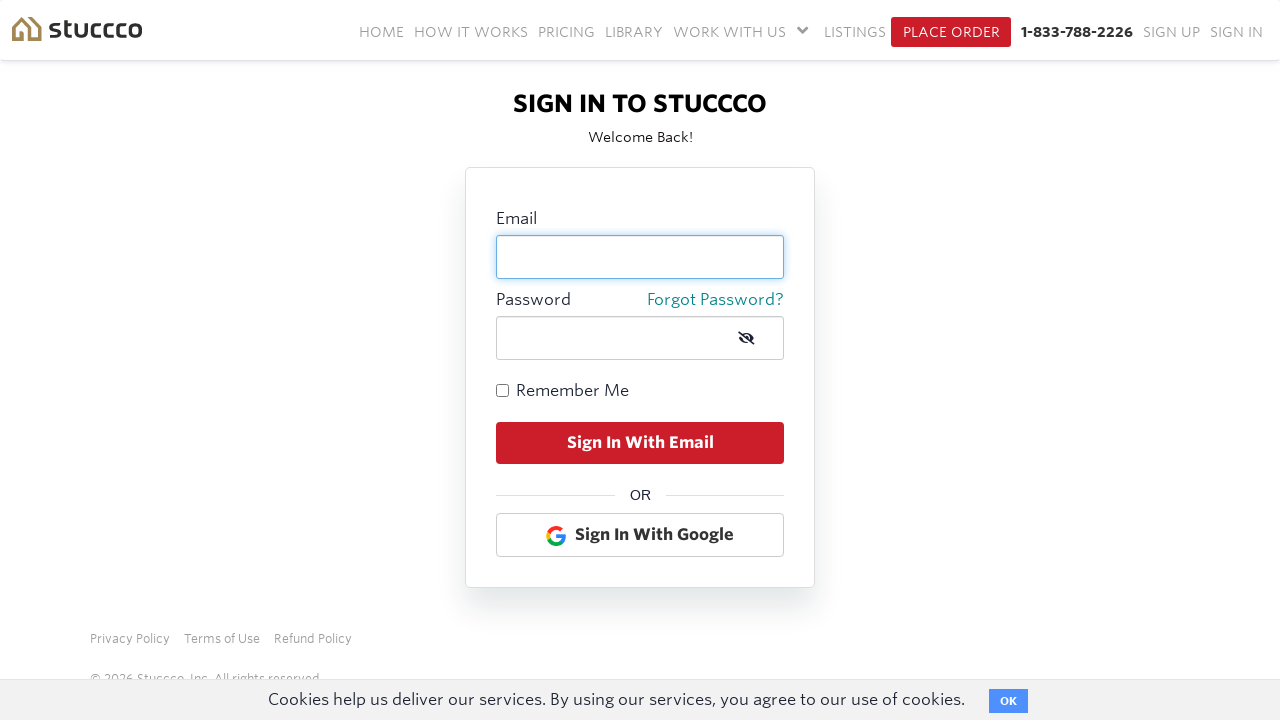

--- FILE ---
content_type: text/html; charset=utf-8
request_url: https://stuccco.com/users/sign_in/
body_size: 14210
content:

<!DOCTYPE html>
<html lang="en">
    <head>   
        <title>Sign in | Stuccco</title>
        <meta name="title" content=" ">
        <meta http-equiv="X-UA-Compatible" content="IE=edge">
        <meta name="viewport" content="width=device-width, initial-scale=1.0">
        <meta name="viewport" content="width=device-width, initial-scale=1, maximum-scale=1, user-scalable=0">
        <meta name="description" content="Virtual Staging, Online Interior Design, Unique Home Goods | Stuccco">
        <meta name="keywords" content="">
          <meta property="og:image" content="https://stuccco.com/assets/virtual-staging-1920x1080.jpg">
          <meta property="og:image" content="https://stuccco.com/assets/virtual-staging-2000x1500.jpg">
          <meta property="og:image" content="https://stuccco.com/assets/virtual-staging-1200x1200.jpg">
        <meta property="og:title" content=" " />
        <meta property="og:description" content="Virtual Staging, Online Interior Design, Unique Home Goods | Stuccco" />
        <meta content='' name='user-id'/>
        <link rel="icon" href="/assets/favicon-50a58a0e808513587d56ce209a4960ff67bc6df5f4bc484e9fa1c772f4ab9ef5.ico" type="image/ico" sizes="16x16">
        <link rel="stylesheet" media="all" href="/assets/application-99eada07d9796b4172d906f45447e87a27baecf5ce9b0cf9b756b303f6dc877a.css" data-turbolinks-track="true" />
        <link rel="stylesheet" href="https://use.fontawesome.com/releases/v5.8.2/css/all.css" integrity="sha384-oS3vJWv+0UjzBfQzYUhtDYW+Pj2yciDJxpsK1OYPAYjqT085Qq/1cq5FLXAZQ7Ay" crossorigin="anonymous">
        <script src="/assets/application-3c907eafa3feb7511831361d7a18888bcd9bd839975dc85d07e50f002ae6518d.js" data-turbolinks-track="true"></script>
        <meta name="csrf-param" content="authenticity_token" />
<meta name="csrf-token" content="i9m5fJN/Zns/hKxi6zji02DsUCbmk4mykclaRAhVthgRFVFHx4E9Ox6lb1nruFK3H+2bdz/upkPAMBflI8c4xQ==" />
        
          <script src="/assets/albums-fa3237f060c2412a15ae12e7653c442a25d50881bfb03dd660caacca870269d8.js"></script>
   
        <!-- Facebook Pixel Code -->
		<script>
		!function(f,b,e,v,n,t,s){if(f.fbq)return;n=f.fbq=function(){n.callMethod?
		n.callMethod.apply(n,arguments):n.queue.push(arguments)};if(!f._fbq)f._fbq=n;
		n.push=n;n.loaded=!0;n.version='2.0';n.queue=[];t=b.createElement(e);t.async=!0;
		t.src=v;s=b.getElementsByTagName(e)[0];s.parentNode.insertBefore(t,s)}(window,
		document,'script','https://connect.facebook.net/en_US/fbevents.js');

		fbq('init', '1047418158687604');
		fbq('track', "PageView");

    </script>
		<noscript><img height="1" width="1" style="display:none"
		src="https://www.facebook.com/tr?id=1047418158687604&ev=PageView&noscript=1"
		/></noscript>
		<!-- End Facebook Pixel Code -->
    </head>
    <body>
      <!-- Google Tag Manager (noscript) -->
      <noscript><iframe src="https://www.googletagmanager.com/ns.html?id=GTM-NZPQCG"
      height="0" width="0" style="display:none;visibility:hidden"></iframe></noscript>
      <!-- End Google Tag Manager (noscript) -->
      <div id="pagewrap" class=" vs-city-pages-image-design">
        <noscript>
        <div class="noscript"><h1>YOUR BROWSER DOESN'T SUPPORT JAVASCRIPT.<br/> PLEASE ENABLE JAVASCRIPT FROM YOUR BROWSER'S SETTINGS</h1></div>
        </noscript>
        <script>
	var SiteUrl = "https://stuccco.com:443";
	var ProjectUrl = "/designers"
	var UserStatus = "false"
	var CURRENT_USER_ID = ""
	var FACEBOOK_KEY = "588257707983471"
	var USERNAME = "stuccco"
	var CONTACTUSER = ""
	var PASSWORD = "stucccoadmin2022"
	var ALLOW_PAGINATION = "true"
	var PROJECT_ENV = "true"
	var ROOT_PATH = "https://stuccco.com/"
	var STRIPE_PUBLISHABLE_KEY = "pk_live_428K6MeyKYytx0xm0SZ8Zhd1Vzk2KwrAsfO2wuEC12PbcxAXsE82cy6gi97KSOOzk1sYc3DZjifqhMOkuLWlmLSdo00m9DokcbH"
	var HP_USER_ROLE_ID = "1"
	var NHP_USER_ROLE_ID = "2" 
	var GUEST_USER_ROLE_ID = "10" 
	var VS_STAGE_SERVICE_ID = "Add Furniture and Decor"
	var VS_STAGE_FURNISHED_ROOM_ID = "Remove Items and Add Furniture and Decor"
	var VS_PHOTO_UPLOAD_LIMIT = "25"
	var SLIDESHOW_PHOTO_UPLOAD_LIMIT = "30"
	var VS_PHOTO_UPLOAD_SIZE_LIMIT = "100"
	var VS_PHOTO_UPLOAD_THUMB_WIDTH = "567"
	var VS_PHOTO_UPLOAD_THUMB_HEIGHT = "378"

	var COLLECTION_ROW_FILE_MAX_SIZE_LIMIT = "1500"

	var VS_INSTRUCTION_FILE_UPLOAD_LIMIT = "5"
	var VS_BEFORE_AND_AFTER_UPLOAD_LIMIT = "1"
	var VS_INSTRUCTION_FILE_UPLOAD_SIZE_LIMIT = "25"
	var VS_INSTRUCTION_FILE_UPLOAD_THUMB_WIDTH = "80"
	var VS_INSTRUCTION_FILE_UPLOAD_THUMB_HEIGHT = "80"

	var ADMIN_BLOG_UPLOAD_IMAGES_LIMIT = "10"
	var ADMIN_PRODUCT_ZIP_UPLOAD_LIMIT = "1"

	var THUMBNAIL_PREVIEW_MAX_SIZE = "100"
	var IS_DESIGNER = "false"
	var IS_ACTIVE_PLAN = ""
	var IS_ADMIN = "false"
	var IS_SUPER_ADMIN = "false"
	var IS_HP_USER = "false"
	var IS_NONHP_USER = "false"
	var IS_GUEST_USER = "false"
	var IS_VS_ORDERS_SEARCH = "false"

	var BILLING_REQUEST_URL = "vs/2bd027dc5870"

	var CITY_PAGE_IMAGE_UPLOAD_LIMIT = "1"
	var DISPLAY_ORDER_ID  = "false"
	var GOOGLE_DRIVE_SCOPE = "https://www.googleapis.com/auth/drive.file"
	var GOOGLE_DRIVE_CLIENT_ID = "1081618061692-u9382itisrt55v46v0m6i8eackdt46i4.apps.googleusercontent.com"
	var GOOGLE_DRIVE_API_KEY = "AIzaSyDOK-N6CtCQ7d9dI7c5rXyISAW4iSlK7W0"
	var GOOGLE_DRIVE_APP_ID = "1081618061692"
	var DROPBOX_APP_KEY = "z3hk9d12nu8ttj1"
	
</script> 
        
          <input type="hidden" id="current_user" value="null"/>
<script>
  var current_user = $.parseJSON($("#current_user").val())
  var LOGIN_URL = 'https://stuccco.com/users/sign_in'
  var env = 'production'
  var controller = 'users/sessions'
  var action = 'new'
</script>

<div class="mobile_header_container">
  <header class="mobile_header">
    <div class="header_content container-fluid mobile-header-menu-wapper">
      <div class="no-padding mobile-logo" id="mobile-logo">
        <a class="mobile-navbar-brand logo" id="mobile-logo" href="/">
          <img src="/assets/stuccco-logo-nav.svg" alt="Stuccco" height="45" width="150" class = 'nav-mobile-logo-responsive' />
        </a>
      </div>
      <div class="no-padding mobile-phone-wrap">
          <a href="javascript:void(0);" class="mobile_menu_bars"><i class="fa fa-bars mobile-header-icon"></i></a>
      </div>
    </div>
    
  </header>

  <div class="menu_options">
      <ul class="menu-list list-unstyled">
        <li class="mobile-menu-bold"><a href="/" class="">Home</a></li>
        <li class="mobile-menu-bold"><a href="/virtual-staging/how-it-works" class="">How It Works</a></li>
        <li class="mobile-menu-bold"><a href="/virtual-staging/pricing" class="">Pricing</a></li>
        <li class="mobile-menu-bold"><a href="/virtual-staging/library" class="">Library</a></li>
        <li class="mobile-menu-bold">
          <a href="https://stuccco.com/listings" class="">Listings</strong></a>
        </li>
        <li>
          <h4 class="mobile-menu-head"><strong>Work With Us<span class="mobile-menu-icon"><i class="fa fa-chevron-right" aria-hidden="true"></i></span></strong></h4>
          <ul class="list-unstyled mobile-menu-option">
            <li><a class="" href="/brokerages">Real Estate Brokerages</a></li>
            <li><a class="" href="/photographers">Real Estate Photographers</a></li>
            <li><a class="" href="/mls">Multiple Listing Services</a></li>
            <li><a class="" href="/furniture">Furniture/Decor Companies</a></li>
            <li><a class="" href="/flooring">Flooring Companies</a></li>
            <li><a href='https://stuccco.idevaffiliate.com/' target="_blank">Affiliate Program&nbsp;&nbsp;&nbsp;<i class="fas fa-external-link-alt"></i></a></li>

          </ul>
        </li>

            <li><strong><a href="/users/sign_up">Sign Up</a></strong></li>
            <li><strong><a href="/users/sign_in">Sign In</a></strong></li>
      </ul>
    <div class="container mobile-menu-btn-wapper">
			<a class="btn mobile-menu-btn" href="/vs/customer">Place Order<br>
      <a class="btn btn-default mobile-btn-contact" href="tel:+18337882226">1-833-788-2226</a>
    </div>
  </div>
</div>
          
              <link rel="stylesheet" media="screen" href="/assets/hp_pages/header.scss-648f54756e4d67ea252a906e1db7dbf27860a312bda9369744942f680c7e9597.css" />
<header class="navbar position-sticky custom-navbar navbar-inverse">

  <div class="container header-nav">
    <nav class="navbar navbar-default">
      <div class="container-fluid">
        
        <div class="collapse navbar-collapse" id="bs-example-navbar-collapse-1">
          <a href="/">
            <div class="logo-div">
              <img class="logo-nav" style="width:130px;" src="/assets/stuccco-logo-nav.svg" alt="Stuccco logo">
            </div>
          </a>

          
            <ul class="nav navbar-nav navbar-right sidebar-nav top-nav-bar desktop-navbar">
                      <li class="top-marg">
                        <a href="https://stuccco.com/" class="">Home</a>
                      </li>
                      <li class="top-marg">
                      <a href="/virtual-staging/how-it-works" class="logo ">How It Works</a>
                      </li> 
                      <li class="top-marg">
                        <a href="/virtual-staging/pricing" class="logo ">Pricing</a>
                      </li>
                      <li class="top-marg">
                        <a href="/virtual-staging/library" class="logo ">Library</a>
                      </li>
                      <li class="model-div header-menu header-hover-dropdown-menu ">
                          <a aria-expanded="false" aria-haspopup="true" role="button" class="dropdown-toggle-header-menu" href="javascript:void(0);">WORK WITH US <i class="fa fa-angle-down my-account-arrow" aria-hidden="true"></i></a>
                        <ul class="dropdown-menu dropdown-header-menu header-hover-dropdown-submenu ">
                          <li><a class="" href="/brokerages">Real Estate Brokerages</a></li>
                          <li><a class="" href="/photographers">Real Estate Photographers</a></li>
                          <li><a class="" href="/mls">Multiple Listing Services</a></li>
                          <li><a class="" href="/furniture">Furniture/Decor Companies</a></li>
                          <li><a class="" href="/flooring">Flooring Companies</a></li>
                          <li><a href='https://stuccco.idevaffiliate.com/' target="_blank">Affiliate Program&nbsp;&nbsp;&nbsp;<i class="fas fa-external-link-alt"></i></a></li>
                        </ul>
                      </li>                  
                      <li class="top-marg">
                        <a class="" href="/listings">LISTINGS</a>
                      </li>
                          <li class="top-marg" style="margin-right:5px;">
                            <a href="/order_step" class="logo place-order ">Place Order</a>
                          </li>
                      <li class="top-marg">
                        <a href="tel:+18337882226" style="font-weight: bold;color: #333333;">1-833-788-2226</a>
                      </li>
                        <li class="top-marg">
                          <a href="/users/sign_up">Sign Up</a>
                        </li>
                        <li class="top-marg">
                          <a href="/users/sign_in">Sign In</a>
                        </li>
            </ul>
          </ul>
        </div>
      </div>
    </nav>
  </div>
  
  <!-- Start VWO Async SmartCode -->
<script referrerPolicy="no-referrer-when-downgrade" src="https://dev.visualwebsiteoptimizer.com/lib/1039222.js" id="vwoCode"></script>
<script type='text/javascript' id='vwoCode'>
window._vwo_code || (function() {
var account_id=1039222,
version=2.1,
settings_tolerance=2000,
hide_element='body',
hide_element_style = 'opacity:0 !important;filter:alpha(opacity=0) !important;background:none !important;transition:none !important;',
/* DO NOT EDIT BELOW THIS LINE */
f=false,w=window,d=document,v=d.querySelector('#vwoCode'),cK='_vwo_'+account_id+'_settings',cc={};try{var c=JSON.parse(localStorage.getItem('_vwo_'+account_id+'_config'));cc=c&&typeof c==='object'?c:{}}catch(e){}var stT=cc.stT==='session'?w.sessionStorage:w.localStorage;code={nonce:v&&v.nonce,use_existing_jquery:function(){return typeof use_existing_jquery!=='undefined'?use_existing_jquery:undefined},library_tolerance:function(){return typeof library_tolerance!=='undefined'?library_tolerance:undefined},settings_tolerance:function(){return cc.sT||settings_tolerance},hide_element_style:function(){return'{'+(cc.hES||hide_element_style)+'}'},hide_element:function(){if(performance.getEntriesByName('first-contentful-paint')[0]){return''}return typeof cc.hE==='string'?cc.hE:hide_element},getVersion:function(){return version},finish:function(e){if(!f){f=true;var t=d.getElementById('_vis_opt_path_hides');if(t)t.parentNode.removeChild(t);if(e)(new Image).src='https://dev.visualwebsiteoptimizer.com/ee.gif?a='+account_id+e}},finished:function(){return f},addScript:function(e){var t=d.createElement('script');t.type='text/javascript';if(e.src){t.src=e.src}else{t.text=e.text}v&&t.setAttribute('nonce',v.nonce);d.getElementsByTagName('head')[0].appendChild(t)},load:function(e,t){var n=this.getSettings(),i=d.createElement('script'),r=this;t=t||{};if(n){i.textContent=n;d.getElementsByTagName('head')[0].appendChild(i);if(!w.VWO||VWO.caE){stT.removeItem(cK);r.load(e)}}else{var o=new XMLHttpRequest;o.open('GET',e,true);o.withCredentials=!t.dSC;o.responseType=t.responseType||'text';o.onload=function(){if(t.onloadCb){return t.onloadCb(o,e)}if(o.status===200||o.status===304){_vwo_code.addScript({text:o.responseText})}else{_vwo_code.finish('&e=loading_failure:'+e)}};o.onerror=function(){if(t.onerrorCb){return t.onerrorCb(e)}_vwo_code.finish('&e=loading_failure:'+e)};o.send()}},getSettings:function(){try{var e=stT.getItem(cK);if(!e){return}e=JSON.parse(e);if(Date.now()>e.e){stT.removeItem(cK);return}return e.s}catch(e){return}},init:function(){if(d.URL.indexOf('__vwo_disable__')>-1)return;var e=this.settings_tolerance();w._vwo_settings_timer=setTimeout(function(){_vwo_code.finish();stT.removeItem(cK)},e);var t;if(this.hide_element()!=='body'){t=d.createElement('style');var n=this.hide_element(),i=n?n+this.hide_element_style():'',r=d.getElementsByTagName('head')[0];t.setAttribute('id','_vis_opt_path_hides');v&&t.setAttribute('nonce',v.nonce);t.setAttribute('type','text/css');if(t.styleSheet)t.styleSheet.cssText=i;else t.appendChild(d.createTextNode(i));r.appendChild(t)}else{t=d.getElementsByTagName('head')[0];var i=d.createElement('div');i.style.cssText='z-index: 2147483647 !important;position: fixed !important;left: 0 !important;top: 0 !important;width: 100% !important;height: 100% !important;background: white !important;display: block !important;';i.setAttribute('id','_vis_opt_path_hides');i.classList.add('_vis_hide_layer');t.parentNode.insertBefore(i,t.nextSibling)}var o=window._vis_opt_url||d.URL,s='https://dev.visualwebsiteoptimizer.com/j.php?a='+account_id+'&u='+encodeURIComponent(o)+'&vn='+version;if(w.location.search.indexOf('_vwo_xhr')!==-1){this.addScript({src:s})}else{this.load(s+'&x=true')}}};w._vwo_code=code;code.init();})();
window.VWO = window.VWO || [];
VWO.event = VWO.event || function () {VWO.push(["event"].concat([].slice.call(arguments)))};
</script>
<!-- End VWO Async SmartCode -->

</header>


  <!-- Including validation file home_prof.js -->
<!-- Home Professional Information section Start -->

<template id="addPhotoTemplate">
  <div class="row">
    <div class="col-md-6" id="{photo_id}">
      
        <div class="dz-preview dz-file-preview well">
          <div class="dz-image cont-files">
            <img data-dz-thumbnail />
          </div>

          <div class="dz-progress"><span class="dz-upload" data-dz-uploadprogress></span></div>
          	<div class="dz-success-mark hide">
		<svg width="54px" height="54px" viewBox="0 0 54 54" version="1.1" xmlns="http://www.w3.org/2000/svg" xmlns:xlink="http://www.w3.org/1999/xlink" xmlns:sketch="http://www.bohemiancoding.com/sketch/ns">
			<defs></defs>
			<g id="Page-1" stroke="none" stroke-width="1" fill="none" fill-rule="evenodd" sketch:type="MSPage">
				<path d="M23.5,31.8431458 L17.5852419,25.9283877 C16.0248253,24.3679711 13.4910294,24.366835 11.9289322,25.9289322 C10.3700136,27.4878508 10.3665912,30.0234455 11.9283877,31.5852419 L20.4147581,40.0716123 C20.5133999,40.1702541 20.6159315,40.2626649 20.7218615,40.3488435 C22.2835669,41.8725651 24.794234,41.8626202 26.3461564,40.3106978 L43.3106978,23.3461564 C44.8771021,21.7797521 44.8758057,19.2483887 43.3137085,17.6862915 C41.7547899,16.1273729 39.2176035,16.1255422 37.6538436,17.6893022 L23.5,31.8431458 Z M27,53 C41.3594035,53 53,41.3594035 53,27 C53,12.6405965 41.3594035,1 27,1 C12.6405965,1 1,12.6405965 1,27 C1,41.3594035 12.6405965,53 27,53 Z" id="Oval-2" stroke-opacity="0.198794158" stroke="#747474" fill-opacity="0.816519475" fill="#FFFFFF" sketch:type="MSShapeGroup"></path>
			</g>
		</svg>
	</div>
        </div>

        <div id="cancel_{photo_id}">
          <button class="add_ano_photo cancel remove-pht-btn btn-default" data-id="{photo_id}" style="font-size:12px;padding:5px 10px;" >
            <span>Remove Photo</span>
          </button>
        <div>

        <div class="hp-default-img default_img">&nbsp;&nbsp;
          <input type="checkbox" name="home_professional[multiple_images][{photo_id}][set_default]" id="" value="yes"/> <label style="font-size:12px;">Album cover photo</label>
        </div>

        <div style="width:100%; float:left;">
          <input type="hidden" class="form-control required" name="home_professional[multiple_images][{photo_id}][id]" id="hp_id_{photo_id}" value="{photo_id}"/>
          <label class="error fl-error" id="file_error_{photo_id}"></label>
        </div>

      </div>
    </div>
    </div>

    <div class="col-md-6">
      <div class="field">

        <label>Title*</label>
        <input type="text" id="hp_title_{photo_id}" name="home_professional[multiple_images][{photo_id}][title]" placeholder="e.g. Traditional galley kitchen" class="form-control required"   title="e.g. Traditional gallery kitchen">
      </div>
      <div class="field">
        <label>Description*</label>
        <textarea id="hp_description_{photo_id}" name="home_professional[multiple_images][{photo_id}][description]" placeholder="e.g. The kitchen was originally built in 1920 by..." class="form-control required" title="Please enter description"></textarea>
      </div>
      <div class="field">
        <label>Category*</label>
        <div class="styled_select">
          <select id="hp_category_id_{photo_id}" name="home_professional[multiple_images][{photo_id}][photo_category_id]" class="form-control required" title="Please select category" ><option value="">Select category</option>
              <option value="b907682f9d17">Barn</option>
              <option value="780b22ec586c">Basement</option>
              <option value="5d5a3d7e3f13">Bath</option>
              <option value="9ef479a68a44">Bedroom</option>
              <option value="e9f47c618ec3">Cabin</option>
              <option value="5d31714f1e64">Conference room</option>
              <option value="de97fc9da540">Deck/Patio/Porch</option>
              <option value="b5b8eca4a51a">Dining</option>
              <option value="8fc7258fd60f">Entry</option>
              <option value="8bcc82617399">Exterior</option>
              <option value="3dcac6527930">Garage and Shed</option>
              <option value="04ad0affae67">Garden/Landscape</option>
              <option value="29b4cca6405f">Gym</option>
              <option value="376064fd3bbc">Hall</option>
              <option value="598a18c8061c">Home Bar</option>
              <option value="885ab2329f12">Home Office</option>
              <option value="9edf98040018">Kitchen</option>
              <option value="f249fb7fe9c8">Laundry</option>
              <option value="76145a79fe43">Living</option>
              <option value="ca3540ecd926">Nursery</option>
              <option value="e37a2e7a2e13">Office</option>
              <option value="6fb2c2746165">Playground</option>
              <option value="64c76757de22">Pool</option>
              <option value="06f6625ee2b4">Reception/waiting</option>
              <option value="b011ada610a9">Restaurant/bar</option>
              <option value="f32ec40a3b96">Staircase</option>
              <option value="80c36edf269c">Storage and Closet</option>
              <option value="5259b0c295fb">Studio</option>
              <option value="e4a9b27a402e">Tiny House</option>
              <option value="0177eec39801">Treehouse</option>
              <option value="a5a336f4f571">Wine Cellar</option>
              <option value="c72dc75cfcf0">Workshop</option>
          </select>
        </div>
      </div>

      <div class="field">
        <label>Location*</label>
        <div class="styled_select">
          <select id="hp_location_{photo_id}" name="home_professional[multiple_images][{photo_id}][location]" class="form-control required" title="Select location" ><option value="">Select Location</option>
                <option value="Albuquerque">Albuquerque</option>
                <option value="Atlanta">Atlanta</option>
                <option value="Austin">Austin</option>
                <option value="Baltimore">Baltimore</option>
                <option value="Birmingham">Birmingham</option>
                <option value="Boise">Boise</option>
                <option value="Boston">Boston</option>
                <option value="Bridgeport">Bridgeport</option>
                <option value="Burlington">Burlington</option>
                <option value="Cedar Rapids">Cedar Rapids</option>
                <option value="Charleston">Charleston</option>
                <option value="Charlotte">Charlotte</option>
                <option value="Chicago">Chicago</option>
                <option value="Cincinnati">Cincinnati</option>
                <option value="Cleveland">Cleveland</option>
                <option value="Columbus">Columbus</option>
                <option value="Dallas">Dallas</option>
                <option value="DC Metro">DC Metro</option>
                <option value="Denver">Denver</option>
                <option value="Detroit">Detroit</option>
                <option value="Grand Rapids">Grand Rapids</option>
                <option value="Hawaii">Hawaii</option>
                <option value="Houston">Houston</option>
                <option value="Huntington">Huntington</option>
                <option value="Indianapolis">Indianapolis</option>
                <option value="Jackson">Jackson</option>
                <option value="Jacksonville">Jacksonville</option>
                <option value="Kansas City">Kansas City</option>
                <option value="Las Vegas">Las Vegas</option>
                <option value="Little Rock">Little Rock</option>
                <option value="Los Angeles">Los Angeles</option>
                <option value="Louisville">Louisville</option>
                <option value="Machester NH">Machester NH</option>
                <option value="Miami">Miami</option>
                <option value="Milwaukee">Milwaukee</option>
                <option value="Minneapolis">Minneapolis</option>
                <option value="Nashville">Nashville</option>
                <option value="New Orleans">New Orleans</option>
                <option value="New York">New York</option>
                <option value="Newark">Newark</option>
                <option value="Oklahoma City">Oklahoma City</option>
                <option value="Omaha">Omaha</option>
                <option value="Orange County">Orange County</option>
                <option value="Orlando">Orlando</option>
                <option value="Philadelphia">Philadelphia</option>
                <option value="Phoenix">Phoenix</option>
                <option value="Portland">Portland</option>
                <option value="Portland Maine">Portland Maine</option>
                <option value="Providence">Providence</option>
                <option value="Raleigh">Raleigh</option>
                <option value="Richmond">Richmond</option>
                <option value="Sacramento">Sacramento</option>
                <option value="Salt Lake City">Salt Lake City</option>
                <option value="San Diego">San Diego</option>
                <option value="San Francisco">San Francisco</option>
                <option value="San Luis Obispo">San Luis Obispo</option>
                <option value="Santa Barbara">Santa Barbara</option>
                <option value="Seattle">Seattle</option>
                <option value="St Louis">St Louis</option>
                <option value="Tampa">Tampa</option>
                <option value="Wichita">Wichita</option>
                <option value="Wilmington">Wilmington</option>
                <option value="Other Metro">Other Metro</option>
          </select>
        </div>
      </div>

      <div class="field">
        <label>Keywords (separated by commas)</label>
        <input type="text" id="hp_tag_{photo_id}" name="home_professional[multiple_images][{photo_id}][tag]" placeholder="e.g. Subway tile" class="form-control tokenfield">
      </div>
    </div>

  </div>
</template>

<template id="createCreation">
  <div id="add_new_abl">
    <div class="field">
      <label>New album name*</label>
      <input type="text" id="album_title" name="album[title]" class="form-control" title="Please provide an album name" placeholder="e.g Kitchen Renovations">
    </div>
    <div class="field">
      <label>Description*</label>
      <textarea id="album_description" name="album[description]" class="form-control" title="Please enter an album description" placeholder="e.g. Before and after photos of a kitchen overhaul..."></textarea>
    </div>
  </div>
</template>

<style>
.preview-add-photo-wrapper .dz-preview img{
  width: 100%;
}
.preview-add-photo-wrapper .dz-processing{
  margin: 20px 0;
}
.fileinput-button{cursor: pointer;}

.fl-error.error{
    background-color: white;
  }

#shared_loader_img.loader-img img{
  margin-right: 100%;
}
</style>
<script>
$("#fileupload").validate();
$(document).on('click', '.fileinput-button, .add-photo-btttn', function() {
  if (UserStatus == "false") {
		sendToSignupPage();
		return false;
	} else {
    $('.add-design-photo-dropzone').click();
  }
})

if (UserStatus != "false") {
  _dropzoneUpload({
    selector: '.add-design-photo-dropzone',
    url: "/upload_hp_images",
    max_files: VS_PHOTO_UPLOAD_LIMIT,
    max_file_size: VS_PHOTO_UPLOAD_SIZE_LIMIT,
    dict_max_files_exceeded: 'You cannot add more than ' + VS_PHOTO_UPLOAD_LIMIT + ' photos.',
    allowed_ext: '.jpeg, .jpg, .png',
    param_name: "image",
    preview_container: ".preview-add-photo-wrapper",
    preview_template: "#addPhotoTemplate",
    thumb_width: 400,
    thumb_height: 400,
    events: {
      success: {
        fire: true,
        event_name: "addDesignPhotoUploaded"
      },
      sending: {
        fire: true,
        formdata: {// true if wants to append some attribute to formdata before submit
          append: false,
          selector_entity_id: '',
          attribute_name: ''
        },
        event_name: "designPhotoUploading",
        element_to_hide: '#post_photo',
        element_to_display: '#shared_loader_img'
      },
      addedfile:{
        fire: false
      },
      queuecomplete: {
        fire: true,
        event_name: "designPhotoComplete",
        selector_entity_id: ""
      },
      removedfile: {
        fire: false,
        event_name: '',
        entity_id: ''
      }
    }
  });
}

document.body.addEventListener('designPhotoUploading', displayPhotoFormFields);
function displayPhotoFormFields() {
  $('.add-photo-popup-modal').modal('show');
  $("#post_photo").addClass('hide');
  $("#shared_loader_img").removeClass('hide');
}

document.body.addEventListener('designPhotoComplete', completePhotoFormFields);
function completePhotoFormFields() {
  $("#post_photo").removeClass('hide');
  $("#shared_loader_img").addClass('hide');
}


document.body.addEventListener('addDesignPhotoUploaded', setDesignPhotoFieldNames);
function setDesignPhotoFieldNames(event) {
  var data = event.detail;
  if (data.error && $('.preview-add-photo-wrapper').find('.dz-image').length == 0){
    $('#addPhotoForm').modal("hide");
  } else {
    var selectorElementId = data.file_name.split('.')[0];
    $container = $('#' + selectorElementId).html();
    $('#' + selectorElementId).find('select, input, textarea').each(function(index) {
      console.log("name", $(this).attr('name'));
      $element = $(this);
      var elementName = $element.attr('name')
      var alteredName = elementName.replace(/\{(photo_id)\}/g, data.id);
      $element.attr('name', alteredName);
      var elementId = $element.attr('id');
      var alteredId = elementId.replace(/\{(photo_id)\}/g, data.id);
      $element.attr('id', alteredId);
    });

    $('#' + selectorElementId).find('.remove-pht-btn').attr('data-id', data.id);
    $('#' + selectorElementId).find('[name="home_professional[multiple_images]['+data.id+'][id]"]').val(data.id);
    
    $('#'+selectorElementId).find('.dz-success-mark').removeClass('hide');
    $('#'+selectorElementId).addClass('prev_img_'+data.id);
    $('.album-section').removeClass('hide');
    setTimeout(function(){
      $('#'+selectorElementId).find('.tokenfield').tokenfield({limit:10});
    }, 300);
  }
}

$(function() {
  $('#home_professional_album_id').change(function(e) {
    if( $("#home_professional_album_id").val() == 0 && $("#home_professional_album_id").val().length != 0) {
      $('#add_exist_abl').remove();
      $('#new_album_field').append($('#createCreation').html());
      $("#home_professional_album_id").removeAttr("required");
      $("#album_title, #album_location, #album_description").attr("required", "required")
    } else {
      $('#add_new_abl').remove();
      $("#remove_abl_col").hide();
      $("#home_professional_album_id").attr("required", "required")
      $("#album_title, #album_location, #album_description").removeAttr("required")
    }
  });

  $('body').on('click', '.remove-pht-btn', function(e) {
    e.preventDefault();
    $this = $(this)
    var id = $this.data('id');

    $.ajax({
      url: "/remove_design_photo/" + id,
      type: "get",
      dataType: "JSON",
      success: function(data) {
        $('.prev_img_' + id).remove();
        if ($('.preview-add-photo-wrapper').find('.dz-image').length == 0){
          $('#addPhotoForm').modal("hide");
        }
        $dropzoneWrapper = $('.add-design-photo-dropzone');
        let imageCount = $dropzoneWrapper[0].dropzone.options.maxFiles;
        $dropzoneWrapper[0].dropzone.options.maxFiles = parseInt(imageCount) + 1;
      },
      error: function(xhr, status, error) {
        var errorMessage = xhr.status + ": " + xhr.statusText;
        console.log(errorMessage);
      }
    });
  })
})
</script>




<script>

  $(document).on('click', '#desigLink', function(e){
    e.preventDefault();
    window.location.href = "/designers_list"
  })

</script>
        <div class="container  main-cont">

            <div class="row"> 
  <div class="col-lg-12">
    <h3 class="sign_in_txt center">SIGN IN TO STUCCCO</h3>
    <p class="text-center">Welcome Back!</p>
    <div class="signup_form_wrap">
      <form class="new_user" id="login_form" action="/users/sign_in" accept-charset="UTF-8" method="post"><input type="hidden" name="authenticity_token" value="BBtKy/q3GI06d1POT8/9AfG0KV4MqxZZNa7zJtHlc9LMbIrsXOBmBT09Nags9tU3s0h4tH271zic9VZzohyuoA==" />
        <div class="field">
          <label for="user_email">Email</label>
          <input autofocus="autofocus" class="form-control" type="email" value="" name="user[email]" id="user_email" />
        </div>
        <div class="field position-relative">
          <div class="col-md-6 col-xs-4 no-padding">
            <label for="user_password">Password</label>
          </div>
          <div class="col-md-6 col-xs-8 no-padding right">
            <a href="/users/password/new">Forgot Password?</a>
          </div>
          <input autocomplete="off" class="form-control" type="password" name="user[password]" id="user_password" />
          <div class="password-addon">
            <i class="fa fa-eye fa-eye-slash" aria-hidden="true" id="viewTogglePassword"></i>
          </div>
        </div>
          <div class="field rememberable-field pl-2">
            <label class="checkbox inline" for="user_remember_me">
              <input name="user[remember_me]" type="hidden" value="0" /><input type="checkbox" value="1" name="user[remember_me]" id="user_remember_me" />
              <span>Remember Me</span>
</label>          </div>

        <div class="actions"  style="width:100%;height:50px;">
          <input type="submit" name="commit" value="Sign In With Email" class="btn btn-primary gold-btn sign_in_btn" data-disable-with="Sign In With Email" />
        </div>

        <h2 class="background non-home-pro-content"><span>or</span></h2>

            <a class="btn btn-info sign_in_btn mt-1 sign-google non-home-pro-content" href="/users/auth/google_oauth2?aff_code=" data-method="post">
              <img src="/assets/google-icon.svg" style="height: 20px; margin-right: 5px" alt="Sign In With Google">
              <span>Sign In With Google</span>
            </a>
        
</form>    </div>
  </div>
</div>

            <div class="row banner">
    <div class="credit"></div>
    <div class="fw-block  bg-white">
      <div class="container">
      <div class="row"> 
        <div class="col-lg-12 col-md-12 col-sm-12 col-xs-12 footer-policy-border">
          <div class="footer-links col-lg-12 col-md-12 col-sm-12 col-xs-12">
            <div class="footer-policy col-lg-6 col-md-6 col-sm-7 col-xs-12 no-padding">
              <a href="/privacypolicy">Privacy Policy</a>
              <a href="/termsofuse">Terms of Use</a>
              <a href="/vs/5f7016b0c76e" target= "_blank">Refund Policy</a>
            </div>
            </br>
            <div class="footer-llc">
              <span>&#169; 2026 Stuccco, Inc. All rights reserved.</span>
            </div>
          </div>
        </div>
      </div>
    </div>
  </div>
</div>
<link rel="stylesheet" media="screen" href="/assets/hp_pages/footer.scss-33939940172ff5efd1534da8462694fc4f5bc9030946a2589f82ce9864009de7.css" />


            
<footer class="footer">

  <input type="hidden" name="follow_user" id="follow_user_id" value="" />
  </footer>
      <script>
    // Set to false if opt-in required
    var trackByDefault = true;

    function acEnableTracking() {
    var expiration = new Date(new Date().getTime() + 1000 * 60 * 60 * 24 * 30);
    document.cookie = "ac_enable_tracking=1; expires= " + expiration + "; path=/";
    acTrackVisit();
    }

    function acTrackVisit() {
    var trackcmp_email = '';
    var trackcmp = document.createElement("script");
    trackcmp.async = true;
    trackcmp.type = 'text/javascript';
    trackcmp.src = '//trackcmp.net/visit?actid=649471065&e='+encodeURIComponent(trackcmp_email)+'&r='+encodeURIComponent(document.referrer)+'&u='+encodeURIComponent(window.location.href);
    var trackcmp_s = document.getElementsByTagName("script");
    if (trackcmp_s.length) {
    trackcmp_s[0].parentNode.appendChild(trackcmp);
    } else {
    var trackcmp_h = document.getElementsByTagName("head");
    trackcmp_h.length && trackcmp_h[0].appendChild(trackcmp);
    }
    }

    if (trackByDefault || /(^|; )ac_enable_tracking=([^;]+)/.test(document.cookie)) {
    acEnableTracking();
    }
    </script>

<script>

</script>




            <div class="abcd-xyz">
                  <div class="cookies-eu js-cookies-eu" >
      <span class="cookies-eu-content-holder">Cookies help us deliver our services. By using our services, you agree to our use of cookies.</span>
      <span class="cookies-eu-button-holder">
      <button class="cookies-eu-ok js-cookies-eu-ok"> OK </button>
      </span>
    </div>


            </div>
        </div>
      </div>

       
<!-- Photo Detail popup Modal start  -->
<div id="signUpPopup" class="modal fade" role="dialog" tabindex="-1">
  <div class="modal-dialog modal-lg hp-dialog">
    <!-- Modal content-->
    <link rel="stylesheet" media="screen" href="/assets/pages/shared/signup_popup.scss-d198fd658c1a36637e0a166114ddf40145e147669a9e4cd6db3f88721bd52148.css" />

<div class="modal-content sign-up-content col-md-6 col-md-offset-3">
  <button data-dismiss="modal" class="close sign-up-close banner-close feed-add-photo" type="button">×</button>
  <div class="modal-body hp-photo-model-body">
    <div class="modal-inner">
      <h3 style="margin-top:30px;font-weight:bold;color:black;text-align:center;">CREATE AN ACCOUNT</h3>
      <p class="text-center"><a href="/users/sign_in">Already have a Stuccco account? Sign in here.</a></p>
      <hr style="margin:0px;">
      <div class="col-md-10 col-md-offset-1 mb-3">
        <div>
          <h4 class="bold-text" style="margin-top:20px">SIGN UP</h4>
        </div>

        <label class="error duplicate-email hide"> </label>
        <form class="new_user" id="new_user" enctype="multipart/form-data" action="/users" accept-charset="UTF-8" method="post" novalidate="novalidate">
          <input type="hidden" name="authenticity_token" value="CI2zWvpOIlm3wjTrs40whSCyyE4K6vbryq66nB1aCS+SQVthrrB5GZbj99CzDYDhX7MDH9OX2RqbV/c9NsiH8g==" />
          <div class="field">
            <label> Email</label>
            <input class="form-control" placeholder="" type="email" value="" name="user[email]" id="user_email1">
            <input value="2" type="hidden" class="user_role_id" name="user[role_id]" id="user_role_id">
          </div>

          <div id="sample-captcha"></div>
          <div class="field">
            <label>Password</label>
            <input value="" autocomplete="off" class="form-control" type="password" name="user[password]" id="user_password1">
          </div>
          <label id="guest_user_email"></label>
          <div class="actions" style="margin-top:10px;">
            <input type="submit" name="commit" value="Continue With Email" class="sign_in_btn btn gold-btn">
          </div>
        </form>

        <h2 class="background non-home-pro-content"><span>or</span></h2>

        <!--a class="btn btn-info sign-facebook non-home-pro-content mt-1" href="/users/auth/facebook">
          <img src="/assets/facebook-icon.svg" alt="Continue With Facebook">&nbsp;
        </a-->

        <a class="btn btn-info sign-google non-home-pro-content" href="/users/auth/google_oauth2" data-method="post">
          <img src="/assets/google-icon.svg" alt="Continue With Google">&nbsp;
          <span>Continue With Google</span>
        </a>
      </div>
    </div>
  </div>
</div>

<script src="/assets/pages/shared/signup_popup_data-ccc45d895cdd9b5838cb08fb15852a567bd28afc13a95298810ca507fb32036e.js"></script>

  </div>
</div>
<script src="/assets/pages/shared/signup-ffc6c7d5e716fffc28bba2afae9f2df65723d770a95d0de4a65e2d8cc4975260.js"></script>

      <link rel="stylesheet" media="screen" href="/assets/pages/shared/signup_popup.scss-d198fd658c1a36637e0a166114ddf40145e147669a9e4cd6db3f88721bd52148.css" />
<!-- Photo Detail popup Modal start  -->
<div id="signInPopup" class="modal fade" role="dialog" tabindex="-1">
  <div class="modal-dialog modal-lg hp-dialog">
    <div class="modal-content sign-up-content col-md-6 col-md-offset-3">
    <button data-dismiss="modal" class="close sign-in-close banner-close customer-modal-close" type="button">×</button>
    <div class="modal-body hp-photo-model-body">
      <div class="col-lg-12 model-inner">
        <h3 class="sign_in_txt center">SIGN IN TO STUCCCO</h3>
        <p class="text-center">Welcome Back!</p>
        <div class="signup_form_wrap sign-in-wrap">
          <form id="login_form" action="/users/sign_in" accept-charset="UTF-8" method="post"><input type="hidden" name="authenticity_token" value="gadOT3vgq2S36BJZNLiPeXxp+demT8XJrqvK77seN+xJ0I5o3bfV7LCidD9XgadPPpWoPddfBKgH8G+6yOfqng==" />
            <div class="field">
              <label for="user_email">Email</label>
              <input autofocus="autofocus" class="form-control" type="email" value="" name="user[email]" id="user_email" />
            </div>
            <div class="field">
              <div class="col-md-6 col-xs-6 no-padding">
                <label for="user_password">Password</label>
              </div>
              <div class="col-md-6 col-xs-6 no-padding right">
                <a href="/users/password/new">Forgot Password?</a>
              </div>
              <input autocomplete="off" class="form-control" type="password" name="user[password]" id="user_password" />
            </div>
              <div class="field" style="padding-left: 20px;">
                <label class="checkbox inline" for="user_remember_me">
                  <input name="user[remember_me]" type="hidden" value="0" /><input type="checkbox" value="1" name="user[remember_me]" id="user_remember_me" />
                  <span>Remember Me</span>
</label>              </div>

            <div class="actions"  style="width:100%;height:50px;">
              <input type="submit" name="commit" value="Sign In With Email" class="btn btn-primary gold-btn sign_in_btn" data-disable-with="Sign In With Email" />
            </div>

            <h2 class="background non-home-pro-content"><span>or</span></h2>
            
                <a class="btn btn-info sign_in_btn mt-1 sign-google non-home-pro-content" href="/users/auth/google_oauth2?aff_code=" data-method="post">
                  <img src="/assets/google-icon.svg" style="height: 20px; margin-right: 5px" alt="Sign In With Google">
                  <span>Sign In with Google</span>
                </a>
</form>        </div>
      </div>
    </div>
  </div>
</div>


      

      <div id="modal-holder"></div>
      <div class="full-loader" style="display:none;"><img alt="stuccco" width="100" height="100" src="/assets/ajax_loading-e401e1e8a5e5710a8067f3f81f6bf2c91eb8ca25b50b0c986badce086adadb67.gif" /></div>
      
      <link rel="stylesheet" media="screen" href="/assets/pages/shared/intro_video.scss-294c717e21068ed074dada6cf29f8f51a96b8f17157a28efeee228261732a5ad.css" />

<script src="/assets/pages/shared/intro_video-28c401ecd2d1334c366be84f2018ae425b0feea4eae72116395ea6a948c05d36.js"></script>

<!-- Button HTML (to Trigger Modal) -->
<div id="intro_video" class="modal fade main-model" tabindex='-1'>
  <div class="col-lg-12 right">
    <a href="javascript: void(0)" class="model-cross" data-dismiss="modal">x</a>
  </div>
  <div class="modal-dialog model-dialogbox">
    <div class="embed-responsive embed-responsive-16by9">
      <iframe style="border:1px solid;" width="100%" height="100%" src="//www.youtube.com/embed/UWcDORv3acc" frameborder="0" allowfullscreen></iframe>   
    </div>
  </div>
</div>

        

    <script>
      window.intercomSettings = {
        app_id: "imnm97ui"
      };
    </script>
  <script>
    // We pre-filled your app ID in the widget URL: 'https://widget.intercom.io/widget/imnm97ui'
    (function(){var w=window;var ic=w.Intercom;if(typeof ic==="function"){ic('reattach_activator');ic('update',w.intercomSettings);}else{var d=document;var i=function(){i.c(arguments);};i.q=[];i.c=function(args){i.q.push(args);};w.Intercom=i;var l=function(){var s=d.createElement('script');s.type='text/javascript';s.async=true;s.src='https://widget.intercom.io/widget/imnm97ui';var x=d.getElementsByTagName('script')[0];x.parentNode.insertBefore(s,x);};if(w.attachEvent){w.attachEvent('onload',l);}else{w.addEventListener('load',l,false);}}})();
  </script>

  <script src="https://www.anrdoezrs.net/am/100399975/include/allCj/impressions/page/am.js"></script>

  <script type="text/javascript">
    var vglnk = {key: '8c8102f2f6de4c5f43a0ba38b3aa5b92'};
    (function(d, t) {
        var s = d.createElement(t);
            s.type = 'text/javascript';
            s.async = true;
            s.src = '//cdn.viglink.com/api/vglnk.js';
        var r = d.getElementsByTagName(t)[0];
            r.parentNode.insertBefore(s, r);
    }(document, 'script')); 
  </script>

<script type="application/ld+json">
{
	"@context": "http://schema.org",
	"@type": "Corporation",
	"name": "Stuccco",
	"description": "Stuccco is a virtual staging and online interior design company that serves Realtors® and homeowners in the United States of America and Canada. Using Stuccco's virtual staging service, Realtors® can get any photo of any property virtually staged or edited in 24 hours or less. Using Stuccco's online interior design service, homeowners can get any room professionally designed in 14 days or less.",
	"image": "https://stuccco.com/share-image/homepage-share.png",
	"logo": "https://stuccco.com/assets/stuccco-logo-nav.svg",
	"url": "https://stuccco.com",
	"telephone": "1-833-788-2226",
	"sameAs": ["https://twitter.com/stuccco1","https://www.linkedin.com/company/stuccco","https://www.facebook.com/stuccco","https://www.youtube.com/channel/UCasnlt47JUgKiCzxz-KC7_A","https://www.instagram.com/stuccco","https://www.crunchbase.com/organization/stuccco","https://stuccco.com/stuccco"],
	"address": {
		"@type": "PostalAddress",
		"streetAddress": "900 E Main St",
		"addressLocality": "Louisville",
		"postalCode": "40206",
		"addressCountry": "United States"
	}
}
</script>

     <input type="hidden" id="current_user" value="null"/>
     <!-- Google Tag Manager -->
<script>(function(w,d,s,l,i){w[l]=w[l]||[];w[l].push({'gtm.start':
new Date().getTime(),event:'gtm.js'});var f=d.getElementsByTagName(s)[0],
j=d.createElement(s),dl=l!='dataLayer'?'&l='+l:'';j.async=true;j.src=
'https://www.googletagmanager.com/gtm.js?id='+i+dl;f.parentNode.insertBefore(j,f);
})(window,document,'script','dataLayer','GTM-NZPQCG');</script>
<!-- End Google Tag Manager -->


  <script>

    var _gaq = _gaq || [];
    _gaq.push(['_setAccount', 'UA-71938183-1']);
    _gaq.push(['_trackPageview']);

    (function() {
      var ga = document.createElement('script'); ga.type = 'text/javascript'; ga.async = true;
      ga.src = ('https:' == document.location.protocol ? 'https://ssl' : 'http://www') + '.google-analytics.com/ga.js';
      var s = document.getElementsByTagName('script')[0]; s.parentNode.insertBefore(ga, s);
    })();

    let canonical_link;
    try{
      canonical_link = jQuery('link[rel=canonical]').attr('href').split(location.hostname)[1] || undefined;
    }
    catch(e){
      canonical_link = undefined;
    }
    _gaq.push(['_trackPageview', canonical_link]);

  </script>



     <script>
        var current_user = $.parseJSON($("#current_user").val())
        var LOGIN_URL = 'https://stuccco.com/users/sign_in'
        var env = 'production'
        var controller = 'users/sessions'
        var action = 'new'
      </script>
      <script>
        $(".sign-up-main , .top-marg").click(function(){
          var chatWindow = localStorage.getItem('chat_window');
          localStorage.clear();
          localStorage.setItem('chat_window',chatWindow);
        })
      </script>
    <script defer src="https://static.cloudflareinsights.com/beacon.min.js/vcd15cbe7772f49c399c6a5babf22c1241717689176015" integrity="sha512-ZpsOmlRQV6y907TI0dKBHq9Md29nnaEIPlkf84rnaERnq6zvWvPUqr2ft8M1aS28oN72PdrCzSjY4U6VaAw1EQ==" data-cf-beacon='{"version":"2024.11.0","token":"4fef38aff85d415eb2b028369a446cda","r":1,"server_timing":{"name":{"cfCacheStatus":true,"cfEdge":true,"cfExtPri":true,"cfL4":true,"cfOrigin":true,"cfSpeedBrain":true},"location_startswith":null}}' crossorigin="anonymous"></script>
</body>
</html>

--- FILE ---
content_type: text/css
request_url: https://stuccco.com/assets/sessions.scss-7ea46b4977d02c09af9f089d0d4fb71066e1aa28a2d9ea12af5873eb2c4b7ca4.css
body_size: 257
content:
.signup_form_wrap input.form-control {
  padding: 10px;
  border-radius: 3px;
}
.sign_in_btn {
  width: 100%;
}
.sign_in_txt {
  margin-top: 30px;
  font-weight: bold;
  color: black;
}
.sign_in_subtxt {
  font-size: 18px;
}

a.sign-facebook {
  background-color: #3b5998;
  border: 0 none;
  font-weight: bold;
  text-align: left;
}
a.sign-facebook i {
  font-size: 20px;
}

a.btn-info.sign-google:hover {
  background-color: #df4930;
  border: 0 none;
}

a.sign-google {
  background-color: #df4930;
  border: 0 none;
  font-weight: bold;
  text-align: left;
}

a.btn.btn-info.sign-google {
  background-color: #ffffff;
  border: 0 none;
  font-weight: bold;
  text-align: center;
  color: #333333;
  border: 1px solid #ccc;
  margin-top: 15px;
  padding:10px 15px;
}
a.sign-google i {
  font-size: 20px;
}

.sign-google {
  width: 100%;
}
h2.background {
  position: relative;
  z-index: 1;
  margin: 15px 0 0;
  text-align: center;
}
h2.background:before {
  border-top: 1px solid #dfdfdf;
  content: "";
  margin: 0 auto;
  /* this centers the line to the full width specified */
  position: absolute;
  /* positioning must be absolute here, and relative positioning must be applied to the parent */
  top: 50%;
  left: 0;
  right: 0;
  bottom: 0;
  width: 95%;
  z-index: -1;
}
h2.background span {
  /* to hide the lines from behind the text, you have to set the background color the same as the container */
  background: #fff;
  padding: 0 15px;
}
.password-progress-bar {
  border-radius: 5px;
  color: white;
  box-shadow: 0px 2px 0px 1px #9d494942;
}
.weak-password{
  background-color: #cc1d2a; padding: 4px 40px 4px 40px;
}

.medium-password{
  background-color: #ffc107; padding: 4px 70px 4px 70px; color: black;
}

.strong-password{
  background-color: #28a745; padding: 4px 125px 4px 125px;
}
